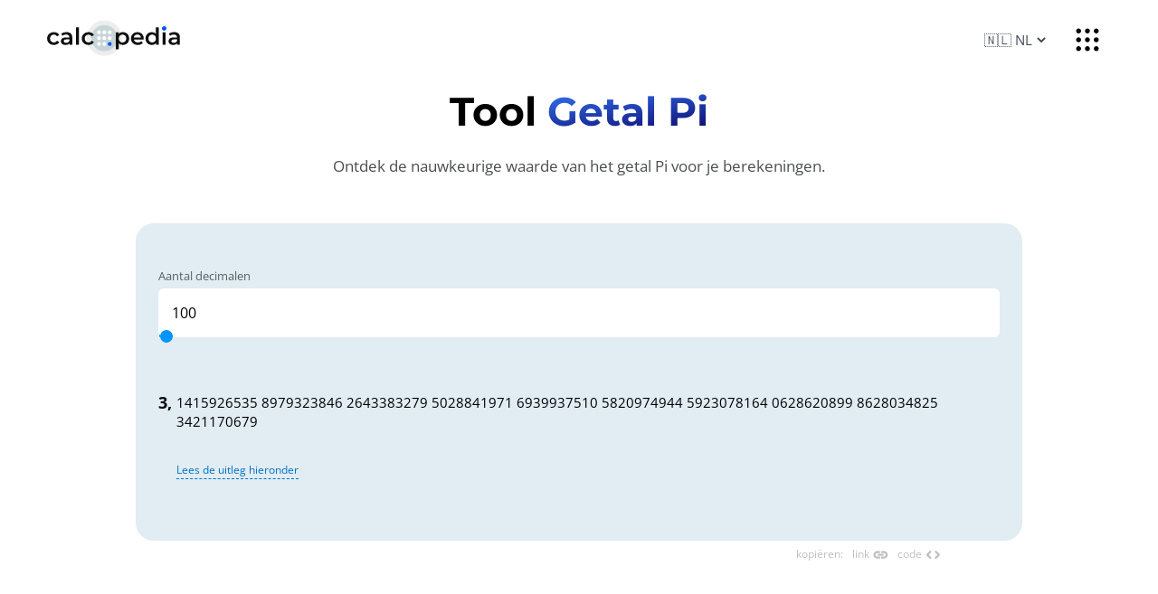

--- FILE ---
content_type: text/html; charset=utf-8
request_url: https://calcopedia.com/nl/pi/
body_size: 8295
content:
<!DOCTYPE html>
<html lang="nl">
<head>
<title>Getal Pi Calculator</title>
<meta property="og:title" content="Getal Pi Calculator">
<meta content="Gebruik onze tool om de waarde van Pi tot het gewenste aantal decimalen te bepalen, essentieel voor wiskundige berekeningen, wetenschappelijke studies en techniek." property="og:description" name="Description">
<meta content="Pi, getal Pi, decimalen, wiskunde, wetenschap, calcodedia" name="Keywords">
<meta charset="UTF-8">
<meta name="viewport" content="width=device-width, initial-scale=1.0">
<link rel="stylesheet" href="/css/style.css?4">
<link rel="apple-touch-icon" sizes="180x180" href="/images/ecalc/apple-touch-icon.png">
<link rel="icon" type="image/png" sizes="32x32" href="/images/ecalc/favicon-32x32.png">
<link rel="icon" type="image/png" sizes="16x16" href="/images/ecalc/favicon-16x16.png">
<meta name="yandex-tableau-widget" content="logo=/images/ecalc/ya-logo.png, color=#ffffff">
<meta property="og:type" content="website">
<meta property="og:url" content="https://calcopedia.com/nl/pi">
<meta property="og:image" content="https://calcopedia.com/images/ecalc/ogimage-1200x630.png">
<meta property="og:image:width" content="1200">
<meta property="og:image:height" content="630">
<script type="text/javascript" src="/js/jquery.js"></script>
<link rel="canonical" href="https://calcopedia.com/nl/pi/">
</head>
<body itemscope itemtype="http://schema.org/Article">
<header>
    <div class="topleft">
        <div class="hamburger"></div>
        <a href="/nl/" class="logo" aria-label="Calcopedia.com"></a>
    </div>
    <div class="topright">
		<div class="langenu">
            <select class="select" id="languageSelector">
                <option value="en">🇬🇧 EN</option><option value="de">🇩🇪 DE</option><option value="fr">🇫🇷 FR</option><option value="pt">🇵🇹 PT</option><option value="es">🇪🇸 ES</option><option value="ru">🇷🇺 RU</option><option value="ja">🇯🇵 JA</option><option value="it">🇮🇹 IT</option><option value="nl" selected="true">🇳🇱 NL</option><option value="uk">🇺🇦 UK</option><option value="pl">🇵🇱 PL</option><option value="tr">🇹🇷 TR</option><option value="ko">🇰🇷 KO</option><option value="id">🇮🇩 ID</option><option value="zh">🇨🇳 ZH</option><option value="ar">🇸🇦 AR</option>
            </select>
		</div>
        <div class="toprightmenu"><span class="topopen"></span><span class="topclose"></span></div>
        <div class="topmenu">
            <div class="topmenuwrap">
                <div class="topmenulink">
    <a class="linkheader linknotanchor" href="/?filter=sport#2">
        <span class="material-symbols-rounded">sports_basketball</span> 
        Sport
        <em>11</em>
    </a>
    <a href="/nl/bmi/" class="sublnk">BMI Calculator</a><a href="/nl/tdee/" class="sublnk">TDEE Calorieverbruik</a><a href="/nl/walk/" class="sublnk">Calorieverbranding bij Wandelen</a><a href="/nl/bmr/" class="sublnk">BMR Basaal Metabolisme</a><a href="/nl/velo/" class="sublnk">Calorieverbranding Fietsen</a>
    <a class="sublnk else linknotanchor" href="/?filter=sport#2">alles - <em>11</em></a>
</div><div class="topmenulink">
    <a class="linkheader linknotanchor" href="/?filter=build#2">
        <span class="material-symbols-rounded">handyman</span> 
        Bouw en reparaties
        <em>18</em>
    </a>
    <a href="/nl/coin/" class="sublnk">Online Munt Gooien</a><a href="/nl/breakstone/" class="sublnk">Grindhoeveelheid</a><a href="/nl/sand/" class="sublnk">Zandhoeveelheid</a><a href="/nl/tonne/" class="sublnk">Gewichtsconversie</a><a href="/nl/box/" class="sublnk">Volume van een Doos</a>
    <a class="sublnk else linknotanchor" href="/?filter=build#2">alles - <em>18</em></a>
</div><div class="topmenulink">
    <a class="linkheader linknotanchor" href="/?filter=health#2">
        <span class="material-symbols-rounded">cardiology</span> 
        Gezondheid
        <em>20</em>
    </a>
    <a href="/nl/bmi/" class="sublnk">BMI Calculator</a><a href="/nl/edd/" class="sublnk">EDD Calculator</a><a href="/nl/tdee/" class="sublnk">TDEE Calorieverbruik</a><a href="/nl/alco/" class="sublnk">Alcoholcalculator</a><a href="/nl/walk/" class="sublnk">Calorieverbranding bij Wandelen</a>
    <a class="sublnk else linknotanchor" href="/?filter=health#2">alles - <em>20</em></a>
</div><div class="topmenulink">
    <a class="linkheader linknotanchor" href="/?filter=finance#2">
        <span class="material-symbols-rounded">account_balance</span> 
        Financiën
        <em>5</em>
    </a>
    <a href="/nl/prop/" class="sublnk">Bedrag in woorden</a><a href="/nl/simple/" class="sublnk">Eenvoudige Rekenmachine</a><a href="/nl/vat/" class="sublnk">BTW Calculator</a><a href="/nl/tax/" class="sublnk">Inkomstenbelasting</a><a href="/nl/interest/" class="sublnk">Samengestelde Rente</a>
    <a class="sublnk else linknotanchor" href="/?filter=finance#2">alles - <em>5</em></a>
</div><div class="topmenulink">
    <a class="linkheader linknotanchor" href="/?filter=math#2">
        <span class="material-symbols-rounded">calculate</span> 
        Wiskunde
        <em>59</em>
    </a>
    <a href="/nl/simple/" class="sublnk">Eenvoudige Rekenmachine</a><a href="/nl/engineer/" class="sublnk">Ingenieurscalculator</a><a href="/nl/ohmlaw/" class="sublnk">Ohmwet Calculator</a><a href="/nl/quadratic/" class="sublnk">Oplossen van Kwadratische Vergelijkingen</a><a href="/nl/ball/" class="sublnk">Volume van een Bol</a>
    <a class="sublnk else linknotanchor" href="/?filter=math#2">alles - <em>59</em></a>
</div><div class="topmenulink">
    <a class="linkheader linknotanchor" href="/?filter=geom#2">
        <span class="material-symbols-rounded">design_services</span> 
        Geometrie
        <em>23</em>
    </a>
    <a href="/nl/circle/" class="sublnk">Cirkeloppervlakte Calculator</a><a href="/nl/diam/" class="sublnk">Diameter Calculator</a><a href="/nl/circum/" class="sublnk">Omtrek van een Cirkel</a><a href="/nl/ball/" class="sublnk">Volume van een Bol</a><a href="/nl/triangle/" class="sublnk">Oppervlakte van een Driehoek</a>
    <a class="sublnk else linknotanchor" href="/?filter=geom#2">alles - <em>23</em></a>
</div><div class="topmenulink">
    <a class="linkheader linknotanchor" href="/?filter=study#2">
        <span class="material-symbols-rounded">school</span> 
        Studie
        <em>57</em>
    </a>
    <a href="/nl/coin/" class="sublnk">Online Munt Gooien</a><a href="/nl/ohmlaw/" class="sublnk">Ohmwet Calculator</a><a href="/nl/circle/" class="sublnk">Cirkeloppervlakte Calculator</a><a href="/nl/diam/" class="sublnk">Diameter Calculator</a><a href="/nl/circum/" class="sublnk">Omtrek van een Cirkel</a>
    <a class="sublnk else linknotanchor" href="/?filter=study#2">alles - <em>57</em></a>
</div><div class="topmenulink">
    <a class="linkheader linknotanchor" href="/?filter=fun#2">
        <span class="material-symbols-rounded">sailing</span> 
        Plezier
        <em>27</em>
    </a>
    <a href="/nl/coin/" class="sublnk">Online Munt Gooien</a><a href="/nl/random/" class="sublnk">Randomgetal Generator</a><a href="/nl/bbq/" class="sublnk">Benodigde Hoeveelheid Vlees voor Barbecue</a><a href="/nl/hronomer/" class="sublnk">Leestijd van Tekst</a><a href="/nl/age/" class="sublnk">Leeftijdsbepaling</a>
    <a class="sublnk else linknotanchor" href="/?filter=fun#2">alles - <em>27</em></a>
</div><div class="topmenulink">
    <a class="linkheader linknotanchor" href="/?filter=physic#2">
        <span class="material-symbols-rounded">biotech</span> 
        Natuurkunde
        <em>6</em>
    </a>
    <a href="/nl/engineer/" class="sublnk">Ingenieurscalculator</a><a href="/nl/ohmlaw/" class="sublnk">Ohmwet Calculator</a><a href="/nl/power/" class="sublnk">Vermogen van Elektrische Stroom</a><a href="/nl/friction/" class="sublnk">Wrijvingscoëfficiënt</a><a href="/nl/kmh-to-ms/" class="sublnk">Km/u naar m/s</a>
    <a class="sublnk else linknotanchor" href="/?filter=physic#2">alles - <em>6</em></a>
</div><div class="topmenulink">
    <a class="linkheader linknotanchor" href="/?filter=food#2">
        <span class="material-symbols-rounded">restaurant_menu</span> 
        Eten en koken
        <em>4</em>
    </a>
    <a href="/nl/bbq/" class="sublnk">Benodigde Hoeveelheid Vlees voor Barbecue</a><a href="/nl/protein/" class="sublnk">Dagelijkse Proteïne Behoefte</a><a href="/nl/kbzu/" class="sublnk">Dagelijkse Calorische Behoeften</a><a href="/nl/spoon/" class="sublnk">Grammen naar Lepels</a>
    <a class="sublnk else linknotanchor" href="/?filter=food#2">alles - <em>4</em></a>
</div><div class="topmenulink">
    <a class="linkheader linknotanchor" href="/?filter=car#2">
        <span class="material-symbols-rounded">directions_car</span> 
        Auto&#39;s
        <em>6</em>
    </a>
    <a href="/nl/alco/" class="sublnk">Alcoholcalculator</a><a href="/nl/fuel/" class="sublnk">Brandstofverbruik</a><a href="/nl/kmh-to-ms/" class="sublnk">Km/u naar m/s</a><a href="/nl/ms-to-kmh/" class="sublnk">m/s naar Km/u</a><a href="/nl/gallons-to-liters/" class="sublnk">Gallons naar Liters</a>
    <a class="sublnk else linknotanchor" href="/?filter=car#2">alles - <em>6</em></a>
</div><div class="topmenulink">
    <a class="linkheader linknotanchor" href="/?filter=it#2">
        <span class="material-symbols-rounded">code</span> 
        IT
        <em>18</em>
    </a>
    <a href="/nl/pass/" class="sublnk">Wachtwoordgenerator</a><a href="/nl/random/" class="sublnk">Randomgetal Generator</a><a href="/nl/html/" class="sublnk">Visuele HTML Editor</a><a href="/nl/words/" class="sublnk">Woordenteller</a><a href="/nl/sentences/" class="sublnk">Zinnenteller</a>
    <a class="sublnk else linknotanchor" href="/?filter=it#2">alles - <em>18</em></a>
</div>
            </div>
        </div>
    </div>
</header>
<section class="topform">
	<div class="topformdesc">
		<h1>Tool <span>Getal Pi</span></h1>
		<p itemprop="description">Ontdek de nauwkeurige waarde van het getal Pi voor je berekeningen.</p>
	</div>
	<style>astro-island,astro-slot{display:contents}</style><script>(self.Astro=self.Astro||{}).load=a=>{(async()=>await(await a())())()},window.dispatchEvent(new Event("astro:load"));var l;{const c={0:t=>t,1:t=>JSON.parse(t,o),2:t=>new RegExp(t),3:t=>new Date(t),4:t=>new Map(JSON.parse(t,o)),5:t=>new Set(JSON.parse(t,o)),6:t=>BigInt(t),7:t=>new URL(t),8:t=>new Uint8Array(JSON.parse(t)),9:t=>new Uint16Array(JSON.parse(t)),10:t=>new Uint32Array(JSON.parse(t))},o=(t,s)=>{if(t===""||!Array.isArray(s))return s;const[e,n]=s;return e in c?c[e](n):void 0};customElements.get("astro-island")||customElements.define("astro-island",(l=class extends HTMLElement{constructor(){super(...arguments);this.hydrate=()=>{if(!this.hydrator||this.parentElement&&this.parentElement.closest("astro-island[ssr]"))return;const s=this.querySelectorAll("astro-slot"),e={},n=this.querySelectorAll("template[data-astro-template]");for(const r of n){const i=r.closest(this.tagName);!i||!i.isSameNode(this)||(e[r.getAttribute("data-astro-template")||"default"]=r.innerHTML,r.remove())}for(const r of s){const i=r.closest(this.tagName);!i||!i.isSameNode(this)||(e[r.getAttribute("name")||"default"]=r.innerHTML)}const a=this.hasAttribute("props")?JSON.parse(this.getAttribute("props"),o):{};this.hydrator(this)(this.Component,a,e,{client:this.getAttribute("client")}),this.removeAttribute("ssr"),window.removeEventListener("astro:hydrate",this.hydrate),window.dispatchEvent(new CustomEvent("astro:hydrate"))}}connectedCallback(){!this.hasAttribute("await-children")||this.firstChild?this.childrenConnectedCallback():new MutationObserver((s,e)=>{e.disconnect(),this.childrenConnectedCallback()}).observe(this,{childList:!0})}async childrenConnectedCallback(){window.addEventListener("astro:hydrate",this.hydrate);let s=this.getAttribute("before-hydration-url");s&&await import(s),this.start()}start(){const s=JSON.parse(this.getAttribute("opts")),e=this.getAttribute("client");if(Astro[e]===void 0){window.addEventListener(`astro:${e}`,()=>this.start(),{once:!0});return}Astro[e](async()=>{const n=this.getAttribute("renderer-url"),[a,{default:r}]=await Promise.all([import(this.getAttribute("component-url")),n?import(n):()=>()=>{}]),i=this.getAttribute("component-export")||"default";if(!i.includes("."))this.Component=a[i];else{this.Component=a;for(const d of i.split("."))this.Component=this.Component[d]}return this.hydrator=r,this.hydrate},s,this)}attributeChangedCallback(){this.hydrator&&this.hydrate()}},l.observedAttributes=["props"],l))}</script><astro-island uid="Z1Kvcei" prefix="r0" component-url="/_astro/Calculator.90d84140.js" component-export="default" renderer-url="/_astro/client.01d845c6.js" props="{&quot;slot&quot;:[0,&quot;calculator&quot;],&quot;initialLang&quot;:[0,&quot;nl&quot;]}" ssr="" client="load" opts="{&quot;name&quot;:&quot;Calculator&quot;,&quot;value&quot;:true}" await-children=""><form class="inlinecalculator" id="fullwidth"><div class="label row-1 numrange"><span>Aantal decimalen</span><input type="number" class="input" min="0" max="10000" value="100"/><input type="range" class="range input" min="0" max="10000" value="100"/><div class="notation" id="razmer"></div></div><div id="resultdown"><p></p><div id="resultnumber"><b>3<!-- -->,</b>1415926535 8979323846 2643383279 5028841971 6939937510 5820974944 5923078164 0628620899 8628034825 3421170679</div><p class="resultdopinfo"><a href="#1">Lees de uitleg hieronder</a></p></div><div class="share"><div class="sharebutton">kopiëren<!-- -->:</div><div class="sharebutton" id="copylink">link<!-- --> <span class="material-symbols-rounded">link</span></div><div class="sharebutton" id="copyframe">code<!-- --> <span class="material-symbols-rounded">code</span></div></div></form></astro-island>
</section>

<section class="articlewrap"><article itemprop="articleBody">
	<div id="contentstable">
		<p id="contentstablename"><strong>Inhoud</strong></p>
		<ul>
			<li>📝 <a href="#1">Wat is dit?</a></li>
			<li>👨🏻‍💻 <a href="#how2use">Hoe gebruik je het?</a></li>
			<li>📰 <a href="#examples">Voorbeelden</a></li>
			<li>📑 <a href="#nuances">Nuances</a></li>
			<li>🤔 <a href="#faq">Veelgestelde vragen</a></li>
			<li>📋 <a href="#similarcalcs">Gerelateerde materialen</a></li>
			<!-- <li>📢 <a href="#shareandcomment">{translations[lang].listshare}</a></li> -->
		</ul>
	</div>

	
	<h2 id="1">Wat is het getal Pi en hoe bereken je het?</h2><p><img src="/images/pi.jpg" alt="De Pi-calculator"></p><p class="opredelenie">Het getal Pi, aangeduid met de Griekse letter π, is een wiskundige constante die de verhouding weergeeft tussen de omtrek en de diameter van een cirkel. Dit intrigerende getal is irrationeel en heeft een oneindig aantal decimalen zonder een vast patroon.</p><p>Hoewel Pi tot in het oneindige doorloopt, gebruiken we in de praktijk vaak de benadering van 3,14 of 22/7. Het exact berekenen van Pi is een eeuwenoude uitdaging waar wiskundigen zich al lang mee bezighouden. Met de opkomst van computers en algoritmes kunnen we nu miljarden decimalen van Pi berekenen.</p><p class="formula">Een bekende formule om Pi te benaderen is de Leibniz-formule voor π: π = 4 x (1 - 1/3 + 1/5 - 1/7 + 1/9 - 1/11 + ...). Deze reeks gaat oneindig door en het toevoegen van meer termen verhoogt de nauwkeurigheid van de benadering van π.</p><h2 id="how2use">Hoe gebruik je de Pi-calculator?</h2><p>Onze online Pi-calculator is een handig hulpmiddel dat je in staat stelt Pi tot het gewenste aantal decimalen te berekenen. Hieronder vind je een eenvoudige gids om deze tool effectief te gebruiken.</p><p>1. Ga naar de Pi-calculator op onze website.</p><p>2. Je ziet een invoerveld waar je het aantal decimalen kunt specificeren waartoe je Pi wilt berekenen.</p><p>3. Voer het gewenste aantal decimalen in. Bijvoorbeeld, voor vier decimalen typ je '4'.</p><p>4. Druk op de knop "Berekenen" of soortgelijke om de berekening te starten.</p><p>5. Wacht een paar seconden en de calculator geeft Pi weer tot het gespecificeerde aantal decimalen.</p><p>6. Je kunt het resultaat kopiëren of noteren voor je verdere wiskundige berekeningen.</p><p>7. Experimenteer gerust met verschillende aantallen decimalen om de veelzijdigheid van Pi te ontdekken!</p><h2 id="examples">Voorbeelden van het berekenen van het getal Pi</h2><p>Het getal Pi komt veel voor in verschillende real-life scenario's. Hier zijn enkele humoristische maar inzichtelijke voorbeelden van waar en hoe Pi een rol speelt.</p><p>Voorbeeld 1: Stel, je bent een pizzabakker en je wilt de perfecte pizza maken, met een precies gemeten omtrek voor de ideale korst. Door Pi te gebruiken, kun je de omtrek van je pizza berekenen door de diameter te vermenigvuldigen met Pi (Omtrek = π x diameter).</p><p>Voorbeeld 2: Je bent een astronaut en moet de kromming van de aarde berekenen tijdens je reis rond de planeet. Door Pi te gebruiken in je berekeningen, kun je nauwkeurige metingen en berekeningen uitvoeren die essentieel zijn voor je reisplanning.</p><p>Voorbeeld 3: Je bent een boer en moet de hoeveelheid hekwerk berekenen dat nodig is om een circulaire weide af te sluiten. Met Pi kun je gemakkelijk de omtrek van je weide bepalen en zo berekenen hoeveel hekwerk je moet aanschaffen.</p><h2 id="nuances">Nuances bij het berekenen van het getal Pi</h2><p>Hoewel het berekenen van Pi eenvoudig lijkt, zijn er enkele nuances die belangrijk zijn om in gedachten te houden voor een nauwkeurige berekening. Hier volgt een overzicht:</p><p>1. Pi is een irrationeel getal, wat betekent dat het decimalen tot in het oneindige heeft zonder zich te herhalen of een vast patroon te volgen.</p><p>2. De nauwkeurigheid van je berekeningen hangt sterk af van het aantal gebruikte decimalen. Voor de meeste alledaagse toepassingen volstaan echter enkele decimalen.</p><p>3. Historisch gezien hebben verschillende culturen Pi op verschillende manieren benaderd, wat resulteert in verschillende benaderingen en waarden.</p><p>4. Moderne computers en algoritmes kunnen Pi berekenen tot miljarden decimalen, hoewel dit voor de meeste praktische doeleinden overkill is.</p><p>5. Hoewel er formules zijn die Pi tot een bepaald aantal decimalen benaderen, is er geen eenvoudige formule die Pi exact berekent.</p><p>6. In sommige gevallen, zoals bij statistische berekeningen of bij benaderingen in de fysica, kan het gebruik van een vereenvoudigd getal voor Pi aanvaardbaar zijn.</p><p>7. Het is belangrijk om de context waarin Pi wordt gebruikt te begrijpen, omdat de benodigde nauwkeurigheid sterk kan variëren afhankelijk van de toepassing.</p><p>8. Hoewel Pi voornamelijk wordt geassocieerd met cirkels, komt het ook voor in andere wiskundige scenario's, zoals trigonometrie en complexe getallen.</p><p>9. Het is belangrijk om te onthouden dat, hoewel Pi oneindig is, onze middelen om het te berekenen dat niet zijn.</p><p>10. Plezier hebben met Pi! Dit historische getal is een venster naar de intrigerende wereld van de wiskunde en biedt eindeloze mogelijkheden voor exploratie en ontdekking.</p><div itemscope itemtype="http://schema.org/FAQPage">
    <h2 id="faq">Veelgestelde vragen over het berekenen van het getal Pi</h2>
    <div itemprop="mainEntity" itemscope itemtype="http://schema.org/Question">
	<h3 itemprop="name">Waarom stopt het getal Pi nooit?</h3>
	<p itemprop="acceptedAnswer" itemscope itemtype="http://schema.org/Answer"><span itemprop="text">Pi is een irrationeel getal, wat betekent dat het een oneindig aantal niet-herhalende decimalen heeft. Dit kenmerk van Pi zorgt ervoor dat het nooit eindigt of een vast patroon volgt.</span></p>
</div>
    <div itemprop="mainEntity" itemscope itemtype="http://schema.org/Question">
	<h3 itemprop="name">Is er een limiet aan hoe nauwkeurig we Pi kunnen berekenen?</h3>
	<p itemprop="acceptedAnswer" itemscope itemtype="http://schema.org/Answer"><span itemprop="text">In theorie is er geen limiet aan de nauwkeurigheid van Pi, maar in de praktijk wordt de nauwkeurigheid beperkt door de rekenkracht van de beschikbare computers en de efficiëntie van de gebruikte algoritmes.</span></p>
</div>
    <div itemprop="mainEntity" itemscope itemtype="http://schema.org/Question">
	<h3 itemprop="name">Waarom gebruiken we 3,14 als benadering voor Pi?</h3>
	<p itemprop="acceptedAnswer" itemscope itemtype="http://schema.org/Answer"><span itemprop="text">3,14 is de meest gebruikte benadering van Pi omdat het relatief eenvoudig te onthouden is en voldoende nauwkeurig voor de meeste praktische toepassingen. Het is een balans tussen gemak en precisie.</span></p>
</div>
    <div itemprop="mainEntity" itemscope itemtype="http://schema.org/Question">
	<h3 itemprop="name">Heeft Pi een exacte waarde in decimale notatie?</h3>
	<p itemprop="acceptedAnswer" itemscope itemtype="http://schema.org/Answer"><span itemprop="text">Nee, omdat Pi een irrationeel getal is, heeft het geen exacte decimale notatie. De decimalen van Pi gaan oneindig door zonder zich te herhalen.</span></p>
</div>
    <div itemprop="mainEntity" itemscope itemtype="http://schema.org/Question">
	<h3 itemprop="name">Kan ik Pi in mijn dagelijks leven gebruiken?</h3>
	<p itemprop="acceptedAnswer" itemscope itemtype="http://schema.org/Answer"><span itemprop="text">Ja! Pi wordt gebruikt in diverse toepassingen, van het berekenen van de omtrek en oppervlakte van cirkels tot meer complexe toepassingen in de fysica en engineering. Het is een fundamenteel onderdeel van veel wiskundige berekeningen.</span></p>
</div>
</div>

	<h2 id="similarcalcs">Vergelijkbare rekenmachines</h2>

	<p>De volgende rekenmachines over hetzelfde onderwerp kunnen nuttig zijn:</p>

	<ul class="commoncalcs">
	<li>
			<a href="https://calcopedia.com/nl/mm-to-inches/">Millimeters naar Inches</a>. Zet lengte om van millimeters naar inches.
		</li><li>
			<a href="https://calcopedia.com/nl/inches-to-mm/">Inches naar Millimeters</a>. Zet lengte om van inches naar millimeters.
		</li><li>
			<a href="https://calcopedia.com/nl/cm-to-inches/">Centimeters naar Inches</a>. Zet lengte om van centimeters naar inches.
		</li><li>
			<a href="https://calcopedia.com/nl/inches-to-cm/">Inches naar Centimeters</a>. Zet lengte om van inches naar centimeters.
		</li><li>
			<a href="https://calcopedia.com/nl/number-systems/">Nummersysteem Conversie</a>. Zet getallen om tussen verschillende nummersystemen.
		</li><li>
			<a href="https://calcopedia.com/nl/hex-decimal/">Hexadecimaal naar Decimaal</a>. Zet hexadecimale getallen om naar decimale getallen.
		</li><li>
			<a href="https://calcopedia.com/nl/hex-binary/">Hexadecimaal naar Binair</a>. Zet hexadecimale getallen om naar binaire getallen.
		</li><li>
			<a href="https://calcopedia.com/nl/octal-decimal/">Octaal naar Decimaal</a>. Zet octale getallen om naar decimale getallen.
		</li><li>
			<a href="https://calcopedia.com/nl/octal-binary/">Octaal naar Binair</a>. Zet octale getallen om naar binaire getallen.
		</li><li>
			<a href="https://calcopedia.com/nl/decimal-hex/">Decimaal naar Hexadecimaal</a>. Zet decimale getallen om naar hexadecimale getallen.
		</li>
	</ul>

	<h2 id="shareandcomment">Delen op sociale media</h2>
	<p>Als je het leuk vindt, deel dan de rekenmachine op je sociale mediaplatforms. Het is eenvoudig voor jou en voordelig voor de promotie van het project. Bedankt!</p>


	<div class="social-share">
		<div class="social-share__items">
			<a href="https://twitter.com/intent/tweet?text=Getal Pi Calculator. Ontdek de nauwkeurige waarde van het getal Pi voor je berekeningen.&#38;url=https://calcopedia.com/nl/pi/&#38;via=" target="_blank" rel="noopener">Twitter</a>
			<a href="https://www.facebook.com/sharer/sharer.php?u=https://calcopedia.com/nl/pi/" target="_blank" rel="noopener">Facebook</a>
			<a href="https://t.me/share/url?text=Getal Pi Calculator. Ontdek de nauwkeurige waarde van het getal Pi voor je berekeningen.&#38;url=https://calcopedia.com/nl/pi/" target="_blank" rel="noopener">Telegram</a>
			<a id="sociallink">Link kopiëren</a>
		</div>
	</div>

	<script type="text/javascript">
		document.getElementById("sociallink").addEventListener("click", function() {
		  var tempInput = document.createElement("input");
		  tempInput.value = window.location.href;
		  document.body.appendChild(tempInput);
		  tempInput.select();
		  document.execCommand("copy");
		  document.body.removeChild(tempInput);
		  
		  var linkElement = document.getElementById("sociallink");
		  var originalText = linkElement.innerHTML;
		  
		  linkElement.innerHTML = '<b><span class="material-symbols-rounded">done</span></b>';
		  setTimeout(function() {
			linkElement.innerHTML = originalText;
		  }, 1000);
		});
	</script>

	<!-- <h3>{translations[lang].addh}</h3>
	<p>{translations[lang].addp}</p>

	<div id="opencomments">{translations[lang].addshow}</div>
	<div id="vk_comments" style="display: none;">Soon</div>

	<script type="text/javascript">
	var opencomments = document.getElementById("opencomments");
	var vkcomments = document.getElementById("vk_comments");
	opencomments.addEventListener("click", function() {
		vkcomments.style.display = "block";
		opencomments.style.display = "none";
	});
	</script> -->


	<div itemscope itemtype="https://schema.org/BreadcrumbList" class="breadcrumbs">
		<span itemprop="itemListElement" itemscope itemtype="https://schema.org/ListItem">
		<a itemprop="item" href="https://calcopedia.com/nl/">
			<span itemprop="name">Calcopedia (nl)</span>
		</a>
		<meta itemprop="position" content="1">
		</span>&nbsp;→&nbsp;
		<span itemprop="itemListElement" itemscope itemtype="https://schema.org/ListItem">
		<a itemprop="item" href="https://calcopedia.com/nl/pi/">
			<span itemprop="name">Getal Pi</span>
		</a>
		<meta itemprop="position" content="2">
		</span>
	</div>

	<div class="recomended"></div>

</article></section>

<footer>
	<div class="wrapper">
		<div class="allfootsocial">
			<a href="https://twitter.com/calcopedia_com" class="footsocial" target="_blank" title="twitter"><img src="/images/social/twitter.svg" alt="twitter"></a>
			<a href="https://www.facebook.com/calcopediacom/" class="footsocial" target="_blank" title="facebook"><img src="/images/social/facebook.svg" alt="facebook"></a>
			<a href="https://t.me/calcopedia" class="footsocial" target="_blank" title="telegram"><img src="/images/social/telegram.svg" alt="telegram"></a>
		</div>		
		<div class="fmenu">
			<a class="fmenuitem" href="/nl/about">Over</a>
			<a class="fmenuitem" href="/nl/docs">Documenten</a>
			<a class="fmenuitem" href="/nl/contact">Contacten</a>
		</div>
		<div class="fmenu firstletterlogo"><a href="/nl/">calc<span>o</span>pedia</a> © 2025</div>

	</div>
</footer>
<script type="text/javascript" src="/js/main.js?6"></script>



<!-- Yandex.Metrika counter -->
<script type="text/javascript">
    (function(m,e,t,r,i,k,a){m[i]=m[i]||function(){(m[i].a=m[i].a||[]).push(arguments)};
    m[i].l=1*new Date();
    for (var j = 0; j < document.scripts.length; j++) {if (document.scripts[j].src === r) { return; }}
    k=e.createElement(t),a=e.getElementsByTagName(t)[0],k.async=1,k.src=r,a.parentNode.insertBefore(k,a)})
    (window, document, "script", "https://mc.yandex.ru/metrika/tag.js", "ym");
 
    ym(98913283, "init", {
         clickmap:true,
         trackLinks:true,
         accurateTrackBounce:true,
         webvisor:true
    });
 </script>
 <noscript><div><img src="https://mc.yandex.ru/watch/98913283" style="position:absolute; left:-9999px;" alt=""></div></noscript>
 <!-- /Yandex.Metrika counter -->

<script defer src="https://static.cloudflareinsights.com/beacon.min.js/vcd15cbe7772f49c399c6a5babf22c1241717689176015" integrity="sha512-ZpsOmlRQV6y907TI0dKBHq9Md29nnaEIPlkf84rnaERnq6zvWvPUqr2ft8M1aS28oN72PdrCzSjY4U6VaAw1EQ==" data-cf-beacon='{"version":"2024.11.0","token":"6c8fe9bfdcd94f00bbf908e180e48e42","r":1,"server_timing":{"name":{"cfCacheStatus":true,"cfEdge":true,"cfExtPri":true,"cfL4":true,"cfOrigin":true,"cfSpeedBrain":true},"location_startswith":null}}' crossorigin="anonymous"></script>
</body></html>

--- FILE ---
content_type: application/javascript
request_url: https://calcopedia.com/_astro/ResultDown.b844661a.js
body_size: 223
content:
import"./index.f1bc5ebf.js";import{j as e}from"./jsx-runtime.109e40f8.js";const d={en:{readThis:"Read explanation below"},ru:{readThis:"Читайте объяснение ниже"},de:{readThis:"Lesen Sie die Erklärung unten"},fr:{readThis:"Lisez l'explication ci-dessous"},pt:{readThis:"Leia a explicação abaixo"},es:{readThis:"Lea la explicación abajo"},ja:{readThis:"以下の説明を読んでください。"},it:{readThis:"Leggi la spiegazione qui sotto"},nl:{readThis:"Lees de uitleg hieronder"},uk:{readThis:"Читайте пояснення нижче"},pl:{readThis:"Przeczytaj wyjaśnienie poniżej"},tr:{readThis:"Aşağıdaki açıklamayı okuyun"},ko:{readThis:"아래 설명을 읽으세요."},id:{readThis:"Baca penjelasan di bawah ini"},zh:{readThis:"阅读下面的解释"},ar:{readThis:"اقرأ الشرح أدناه"}},h=({result:i,text:a,language:s})=>{const r=d[s];return e.jsxs("div",{id:"resultdown",children:[e.jsx("p",{children:a}),e.jsx("div",{id:"resultnumber",children:i}),e.jsx("p",{className:"resultdopinfo",children:e.jsx("a",{href:"#1",children:r.readThis})})]})};export{h as R};


--- FILE ---
content_type: application/javascript
request_url: https://calcopedia.com/_astro/Calculator.90d84140.js
body_size: 25123
content:
import{r as m}from"./index.f1bc5ebf.js";import{N as f}from"./NumberInput.486318fc.js";import{F as g}from"./Form.fae33dca.js";import{R as x}from"./ResultDown.b844661a.js";import{j as e}from"./jsx-runtime.109e40f8.js";import"./Share.f60c22bd.js";const b={en:{decimalPlaces:"Number of decimal places"},ru:{decimalPlaces:"Число знаков после запятой"},de:{decimalPlaces:"Anzahl der Dezimalstellen"},fr:{decimalPlaces:"Nombre de décimales"},pt:{decimalPlaces:"Número de casas decimais"},es:{decimalPlaces:"Número de decimales"},ja:{decimalPlaces:"小数点以下の桁数"},it:{decimalPlaces:"Numero di cifre decimali"},nl:{decimalPlaces:"Aantal decimalen"},uk:{decimalPlaces:"Кількість знаків після коми"},pl:{decimalPlaces:"Liczba miejsc po przecinku"},tr:{decimalPlaces:"Ondalık basamak sayısı"},ko:{decimalPlaces:"소수점 이하 자릿수"},id:{decimalPlaces:"Jumlah angka desimal"},zh:{decimalPlaces:"小数点后位数"},ar:{decimalPlaces:"عدد الأماكن العشرية"}},A=({initialLang:n="en"})=>{const[s,d]=m.useState(100),[l,j]=m.useState(n),o=b[l],u=((a,t)=>{a.indexOf(".")===-1&&(a+=".");const P=a.split(".")[0],p=(a.split(".")[1]||"").padEnd(t,"0").substring(0,t).split("").reduce((i,c,r)=>r%10===0&&r!==0?i+" "+c:i+c,"");return e.jsxs(e.Fragment,{children:[e.jsxs("b",{children:[P,","]}),p]})})("3.[base64]",s);return e.jsxs(g,{language:l,idform:"fullwidth",children:[e.jsx(f,{label:o.decimalPlaces,width:"1",value:s,min:0,max:1e4,setValue:d,range:!0}),e.jsx(x,{result:u,language:l})]})};export{A as default};
